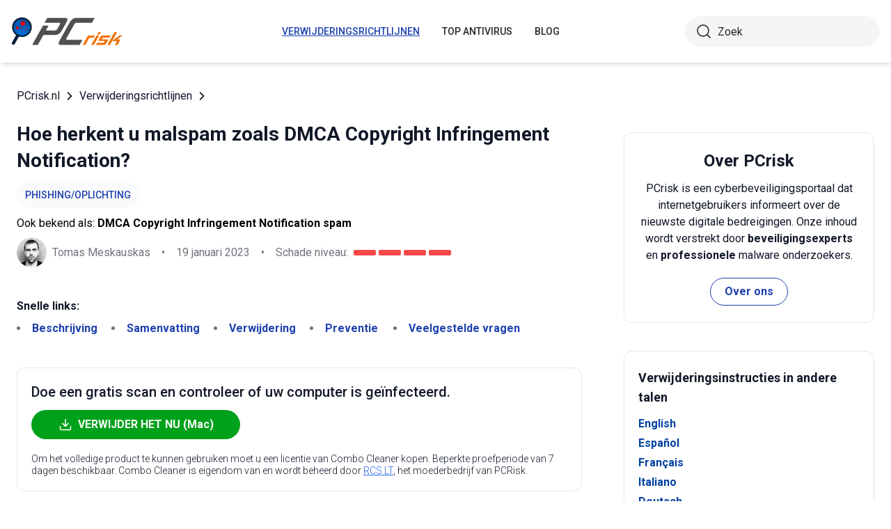

--- FILE ---
content_type: text/html; charset=utf-8
request_url: https://www.pcrisk.nl/verwijderingsrichtlijnen/11785-dmca-copyright-infringement-notification-email-virus
body_size: 15990
content:
<!DOCTYPE html>
<html lang="nl">
<head>
<meta charset="utf-8">
<link href="/templates/joomspirit_70/css/style.min.css" rel="stylesheet">
<meta content="IE=edge" http-equiv="X-UA-Compatible">
<meta content="width=device-width,initial-scale=1" name="viewport">
<link rel="apple-touch-icon" sizes="180x180" href="/apple-touch-icon.png">
<link rel="icon" type="image/png" sizes="32x32" href="/favicon-32x32.png">
<link rel="icon" type="image/png" sizes="16x16" href="/favicon-16x16.png">
<link rel="mask-icon" href="/safari-pinned-tab.svg" color="#e1762e">
<link rel="shortcut icon" href="/favicon.ico" type="image/x-icon" />
<link rel="preconnect" href="https://pcrisknl.disqus.com/embed.js">
<meta name="msapplication-TileColor" content="#2b5797">
<meta name="theme-color" content="#ffffff">
  <base href="https://www.pcrisk.nl/verwijderingsrichtlijnen/11785-dmca-copyright-infringement-notification-email-virus" />
  <meta http-equiv="content-type" content="text/html; charset=utf-8" />
  <meta name="robots" content="index, follow" />
  <title>DMCA Copyright Infringement Notification Email Virus - Verwijdering en herstel stappen</title>
  <link href="https://www.pcrisk.nl/verwijderingsrichtlijnen/11785-dmca-copyright-infringement-notification-email-virus" rel="canonical"  />
  <script type="application/ld+json">{"@context":"https://schema.org","@type":"Article","mainEntityOfPage":{"@type":"WebPage","@id":"https://www.pcrisk.nl/verwijderingsrichtlijnen/11785-dmca-copyright-infringement-notification-email-virus"},"headline":"DMCA Copyright Infringement Notification Email Virus","image":"https://www.pcrisk.nl/images/stories/screenshots202112/dmca-copyright-infringement-notification-email-virus-main.jpg","datePublished":"2023-01-19T12:00+01:00","dateModified":"2023-01-19T12:00+01:00","author":{"@type":"Person","name":"Tomas Meskauskas","image":"https://www.pcrisk.nl/images/tomas-meskauskas-150.png","url":"https://www.pcrisk.nl/tomas-meskauskas","sameAs":["https://twitter.com/pcrisk","https://www.linkedin.com/in/tomas-meskauskas-96a25325"]},"publisher":{"@type":"Organization","name":"PCrisk","logo":{"@type":"ImageObject","url":"https://www.pcrisk.nl/images/logos/pcrisk_logo_n.png"}}}</script>
  <meta property="og:title" content="DMCA Copyright Infringement Notification Email Virus">
  <meta property="og:image" content="https://www.pcrisk.nl/images/stories/screenshots202112/dmca-copyright-infringement-notification-email-virus-main.jpg">
  <meta property="og:type" content="article">
  <meta property="og:url" content="https://www.pcrisk.nl/verwijderingsrichtlijnen/11785-dmca-copyright-infringement-notification-email-virus">
  <meta name="twitter:card" content="summary_large_image">
  <meta name="twitter:title" content="DMCA Copyright Infringement Notification Email Virus">
  <meta name="twitter:image" content="https://www.pcrisk.nl/images/stories/screenshots202112/dmca-copyright-infringement-notification-email-virus-main.jpg">
  <link rel="alternate" hreflang="en" href="https://www.pcrisk.com/removal-guides/22606-dmca-copyright-infringement-notification-email-virus" />
  <link rel="alternate" hreflang="es" href="https://www.pcrisk.es/guias-de-desinfeccion/11695-dmca-copyright-infringement-notification-email-virus" />
  <link rel="alternate" hreflang="fr" href="https://www.pcrisk.fr/guides-de-suppression/11690-dmca-copyright-infringement-notification-email-virus" />
  <link rel="alternate" hreflang="it" href="https://www.pcrisk.it/guide-per-la-rimozione/11696-dmca-copyright-infringement-notification-email-virus" />
  <link rel="alternate" hreflang="de" href="https://www.pcrisk.de/ratgeber-zum-entfernen/11702-dmca-copyright-infringement-notification-email-virus" />
  <link rel="alternate" hreflang="pt" href="https://www.pcrisk.pt/guias-de-remocao/11784-dmca-copyright-infringement-notification-email-virus" />
  <link rel="alternate" hreflang="pl" href="https://www.pcrisk.pl/narzedzia-usuwania/11781-dmca-copyright-infringement-notification-email-virus" />
  <link rel="alternate" hreflang="nl" href="https://www.pcrisk.nl/verwijderingsrichtlijnen/11785-dmca-copyright-infringement-notification-email-virus" />

<!--[if lt IE 9]>
	<script src="https://cdnjs.cloudflare.com/ajax/libs/html5shiv/3.7.3/html5shiv.js"></script>
<![endif]-->
<!-- Google tag (gtag.js) -->
<script async src="https://www.googletagmanager.com/gtag/js?id=G-C5HN39MN2H"></script>
<script>
  window.dataLayer = window.dataLayer || [];
  function gtag(){dataLayer.push(arguments);}
  gtag('js', new Date());

  gtag('config', 'G-C5HN39MN2H');
</script>
</head>
<body>
    <div class="relative flex min-h-screen flex-col overflow-hidden">
		<header class="flex h-[72px] items-center shadow-md xl:h-[90px]">
		  <div class="mx-auto flex w-full max-w-[1440px] items-center justify-normal space-x-10 px-4 lg:justify-between xl:space-x-0 2xl:justify-start">
    						<a href="/" class="mr-auto shrink-0 lg:mr-0 xl:mr-[57px]"><img loading="lazy" src="/templates/joomspirit_70/images/v2/logo.svg" alt="PCrisk.nl" class="h-auto w-[121px] object-contain sm:w-24 xl:w-40" width="160" height="46"></a>			
    		    <nav id="header-nav" class="fixed right-0 top-0 z-20 h-screen w-full max-w-[320px] translate-x-full overflow-auto grow bg-blue-800 transition-transform duration-500 ease-out lg:static lg:h-auto lg:w-auto lg:max-w-none lg:translate-x-0 lg:bg-transparent xl:mr-auto [&.active-menu]:translate-x-0">
									<div class="relative w-full">					
					<ul class="flex w-full flex-col items-center justify-center lg:space-x-8 max-lg:space-y-5 pt-20 lg:w-auto lg:flex-row lg:pt-0"><li><a href="/verwijderingsrichtlijnen" class="menu-link text-base font-medium uppercase leading-tight text-white transition-colors hover:underline lg:text-sm lg:text-neutral-800 lg:hover:text-blue-800 lg:hover:no-underline lg:[&.current-page]:text-blue-800 [&.current-page]:underline current-page">Verwijderingsrichtlijnen</a></li><li><a href="/top-antivirus" class="menu-link text-base font-medium uppercase leading-tight text-white transition-colors hover:underline lg:text-sm lg:text-neutral-800 lg:hover:text-blue-800 lg:hover:no-underline lg:[&.current-page]:text-blue-800 [&.current-page]:underline ">Top Antivirus</a></li><li><a href="/blog" class="menu-link text-base font-medium uppercase leading-tight text-white transition-colors hover:underline lg:text-sm lg:text-neutral-800 lg:hover:text-blue-800 lg:hover:no-underline lg:[&.current-page]:text-blue-800 [&.current-page]:underline ">Blog</a></li><li class="lg:hidden"><a href="/over-ons" class="menu-link text-base font-medium uppercase leading-tight text-white transition-colors hover:underline lg:text-sm lg:text-neutral-800 lg:hover:text-blue-800 lg:hover:no-underline lg:[&.current-page]:text-blue-800 [&.current-page]:underline ">Over ons</a></li><li class="lg:hidden"><a href="/contacteer-ons" class="menu-link text-base font-medium uppercase leading-tight text-white transition-colors hover:underline lg:text-sm lg:text-neutral-800 lg:hover:text-blue-800 lg:hover:no-underline lg:[&.current-page]:text-blue-800 [&.current-page]:underline ">Contacteer ons</a></li></ul>					        <div role="button" aria-label="Close menu" id="close-menu" class="group absolute right-3.5 top-3 hidden max-lg:[&.is-active]:block">
          					<div class="relative flex h-[50px] w-[40px] transform items-center justify-center overflow-hidden">
            <div id="burger-inner" class="flex h-[21px] w-[27px] origin-center transform flex-col justify-between overflow-hidden transition-all duration-300">
              <div id="burger-cross" class="absolute top-2.5 flex w-12 translate-x-0 transform items-center justify-between transition-all duration-500 [&>*:nth-child(1)]:rotate-45 [&>*:nth-child(2)]:-rotate-45">
                <div class="absolute h-[2px] w-7 rotate-0 transform rounded-2xl bg-white transition-all delay-300 duration-500"></div>
                <div class="absolute h-[2px] w-7 -rotate-0 transform rounded-2xl bg-white transition-all delay-300 duration-500"></div>
              </div>
            </div>
          </div>
        </div>
				</div>
				<div class="flex items-center justify-center space-x-2 sm:hidden">
        <form action="/index.php" method="post" id="search-form-mobile" class="absolute right-0 top-[72px] z-10 mx-auto mt-6 hidden h-11 w-full items-center space-x-2 border bg-neutral-100 px-3.5 transition focus-within:border-blue-800 max-sm:static max-sm:flex max-sm:w-[80%] max-sm:rounded-[40px] sm:mt-0 xl:static xl:flex xl:w-[280px] xl:rounded-[40px] xl:border-transparent">
          <button name="submitbutton" class="size-6 shrink-0" type="submit">
            <img src="/templates/joomspirit_70/images/v2/search.svg" alt="Zoek">
          </button>
          <input name="searchword" class="h-full w-full bg-transparent leading-normal text-neutral-800 placeholder:text-neutral-800 focus:outline-none" placeholder="Zoek">
			<input type="hidden" name="task" value="search">
			<input type="hidden" name="option" value="com_search">
			<input type="hidden" name="Itemid" value="57">
        </form>
      </div>
			
    			</nav>
    <div class="sm:flex items-center justify-center space-x-2 xl:w-[288px] md:w-[24px] hidden">
      <button id="open-search" class="hidden size-6 sm:max-xl:block" type="button">
        <img src="/templates/joomspirit_70/images/v2/search.svg" alt="Zoek" width="24" height="24">
      </button>
      <form action="/index.php" method="post" id="search-form" class="absolute right-0 top-[72px] z-10 mx-auto mt-6 hidden h-11 w-full items-center space-x-2 border bg-neutral-100 px-3.5 transition focus-within:border-blue-800 max-sm:static max-sm:flex max-sm:w-[80%] max-sm:rounded-[40px] sm:mt-0 xl:static xl:flex xl:w-[280px] xl:rounded-[40px] xl:border-transparent">
        <button name="submitbutton" class="size-6 shrink-0" type="submit">
          <img src="/templates/joomspirit_70/images/v2/search.svg" alt="Zoek" width="24" height="24">
        </button>
        <input name="searchword" class="h-full w-full bg-transparent leading-normal text-neutral-800 placeholder:text-neutral-800 focus:outline-none" placeholder="Zoek">
			<input type="hidden" name="task" value="search">
			<input type="hidden" name="option" value="com_search">
			<input type="hidden" name="Itemid" value="57">
      </form>
    </div>
    <div role="button" aria-label="Open menu" id="burger-button" class="group relative block lg:hidden">
      <div class="relative flex h-[50px] w-[40px] transform items-center justify-center overflow-hidden">
        <div id="burger-inner" class="flex h-[21px] w-[27px] origin-center transform flex-col justify-between overflow-hidden transition-all duration-300">
          <div class="h-[2px] w-full origin-left transform rounded-2xl bg-neutral-800 transition-all duration-300"></div>
          <div class="h-[2px] w-full transform rounded-2xl bg-neutral-800 transition-all delay-75 duration-300"></div>
          <div class="h-[2px] w-full origin-left transform rounded-2xl bg-neutral-800 transition-all delay-150 duration-300"></div>
        </div>
      </div>
    </div>
		</div>
		</header>
				
			
		<main class="container grow pb-[60px] pt-5 sm:pb-20 xl:pb-[120px]">
						<div class="mb-6 pt-4 items-center space-x-2 hidden lg:flex">
								<a href="https://www.pcrisk.nl/" class="leading-normal text-gray-900 transition-colors hover:text-blue-800">PCrisk.nl</a> <svg class="size-3 rotate-180"><use href="/templates/joomspirit_70/images/v2/sprites/sprite.svg#icon-arrow"></use></svg> <a href="/verwijderingsrichtlijnen" class="leading-normal text-gray-900 transition-colors hover:text-blue-800">Verwijderingsrichtlijnen</a> <svg class="size-3 rotate-180"><use href="/templates/joomspirit_70/images/v2/sprites/sprite.svg#icon-arrow"></use></svg> 			
			</div>
				
					
				
				<div class="flex flex-col max-sm:space-y-[60px] max-xl:sm:space-y-20 xl:flex-row space-x-0 xl:space-x-[60px]">
								<div id="main_component" class="w-full grow mb-10 xl:max-w-[812px] xxl:max-w-[980px]">

						
						




	
	
	









<div class="mb-10">
			
												<h1 class="mb-3 text-2xl font-bold leading-snug text-gray-900 xl:text-3xl">
							
			Hoe herkent u malspam zoals DMCA Copyright Infringement Notification?			</h1>
			            <a class="mb-2.5 inline-flex py-2 items-center rounded-full bg-gray-50 px-3 text-center text-sm font-medium uppercase leading-normal text-blue-800" href="/meest-voorkomende-types-computerbesmettingen#phishing-scam">Phishing/Oplichting</a>              
            <p class="mb-2">Ook bekend als: <span class="font-bold">DMCA Copyright Infringement Notification spam</span></p>            
                          
              <div class="flex flex-col sm:flex-row sm:flex-wrap sm:items-center sm:space-x-4">
              
              
								<div class="flex items-center space-x-2 prose-a:underline"><picture><img src="/images/team/tm-c70.png" alt="Tomas Meskauskas" class="size-[43px]"></picture><a title="Tomas Meskauskas" rel="author" href="https://www.pcrisk.nl/tomas-meskauskas" class="leading-normal text-gray-900/60">Tomas Meskauskas</a></div>				                
								<span class="hidden text-gray-900/60 sm:block">•</span><p class="leading-normal text-gray-900/60 max-sm:mt-3"><time datetime="2023-01-19T12:00+01:00">19 januari 2023</time></p>
				                
                                
					<span class="hidden text-gray-900/60 md:block">•</span><div class="flex items-center space-x-2 max-md:mt-3"><p class="leading-normal text-gray-900/60">Schade niveau: </p><div class="flex space-x-1"><span class="h-2 w-8 rounded-sm bg-[#F74848]"></span><span class="h-2 w-8 rounded-sm bg-[#F74848]"></span><span class="h-2 w-8 rounded-sm bg-[#F74848]"></span><span class="h-2 w-8 rounded-sm bg-[#F74848]"></span></div></div>
                
                                
              </div>
              
              </div>





<nav><span class="inline-flex mr-5 font-bold text-gray-900 leading-loose">Snelle links:</span><ul class="mb-10 inline-flex flex-wrap leading-loose list-disc list-inside"><li class="mr-5 text-gray-900/60 min-w-[100px]"><a href="#a1" class="font-bold text-blue-800 transition-colors hover:text-blue-500">Beschrijving</a></li><li class="mr-5 text-gray-900/60 min-w-[100px]"><a href="#threat-summary" class="font-bold text-blue-800 transition-colors hover:text-blue-500">Samenvatting</a></li><li class="mr-5 text-gray-900/60 min-w-[100px]"><a href="#quicksol" class="font-bold text-blue-800 transition-colors hover:text-blue-500">Verwijdering</a></li><li class="mr-5 text-gray-900/60 min-w-[100px]"><a href="#prevention" class="font-bold text-blue-800 transition-colors hover:text-blue-500">Preventie</a></li><li class="mr-5 text-gray-900/60 min-w-[100px]"><a href="#faq" class="font-bold text-blue-800 transition-colors hover:text-blue-500">Veelgestelde vragen</a></li></ul></nav><div class="mb-10 rounded-xl border border-gray-200 p-5"><p class="mb-3 text-xl font-medium text-gray-900">Doe een gratis scan en controleer of uw computer is geïnfecteerd.</p><a href="/download-combo-cleaner" onclick="gtag('event', 'Article Btn Top Mac', {'event_category' : 'download','event_label' : 'DMCA Copyright Infringement Notification spam'});" class="group flex w-full max-w-[300px] items-center justify-center mb-5 space-x-2 rounded-full border border-transparent bg-[#00A11A] px-5 py-2 font-bold leading-normal text-white transition-colors hover:border-green-700 hover:bg-white hover:text-green-700"><svg class="size-5 shrink-0 text-white group-hover:text-[#00A11A]"><use href="/templates/joomspirit_70/images/v2/sprites/sprite.svg#icon-download"></use></svg><span>VERWIJDER HET NU (Mac)</span></a><p class="text-sm font-light leading-tight text-gray-900">Om het volledige product te kunnen gebruiken moet u een licentie van Combo Cleaner kopen. Beperkte proefperiode van 7 dagen beschikbaar. Combo Cleaner is eigendom van en wordt beheerd door <a class="text-blue-600 underline hover:text-blue-500" href="/over-ons" target="_self" title="Lees meer over ons">RCS LT</a>, het moederbedrijf van PCRisk.</p></div> 
<div class="prose mb-[60px] max-w-none prose-h2:border-b prose-h2:pb-2 prose-h2:text-[30px] prose-h4:text-lg prose-a:text-blue-600 prose-a:underline prose-tr:border-b-0">
 
<h3 id="a1">Wat is DMCA Copyright Infringement Notification e-mail virus?</h3>
<p>Het is een malspamcampagne die wordt gebruikt om IcedID af te leveren. Cybercriminelen erachter proberen ontvangers te laten geloven dat ze een e-mail hebben ontvangen over een schending van de Digital Millennium Copyright Act (DMCA). Hun doel is om ontvangers te verleiden tot het uitvoeren van een schadelijk bestand dat wordt gedownload via de verstrekte googleapis URL.</p>

<p><img loading="lazy" style="display: block; margin-left: auto; margin-right: auto;" alt="DMCA Copyright Infringement Notification email virus malware-verspreidende e-mailspamcampagne" src="/images/stories/screenshots202112/dmca-copyright-infringement-notification-email-virus-main.jpg" height="679" width="790" /></p>
<h3>DMCA Copyright Infringement Notification e-mail virus in detail</h3>
<p>Cybercriminelen achter deze e-mail proberen ontvangers wijs te maken dat hun website of een door hun bedrijf gehoste website het auteursrecht schendt. Ze beweren dat sommige auteursrechtelijk beschermde afbeeldingen die eigendom zijn van een ander bedrijf, zonder toestemming op een website zijn opgeslagen. De cybercriminelen willen de ontvangers misleiden om die afbeeldingen op de opgegeven pagina te controleren.</p>
<p>Die website misbruikt Google-diensten om malware te verspreiden. Het wordt gebruikt om een kwaadaardig ISO-bestand te verspreiden dat een snelkoppeling bevat met de naam "Stolen_Images_Evidence". Deze snelkoppeling is ontworpen om verborgen bestanden uit te voeren die computers met <a href="/verwijderingsrichtlijnen/9173-icedid-trojan" target="_self">IcedID</a> infecteren.</p>
<h3>Wat is IcedID?</h3>
<p>IcedID is een Trojan met een hoog risico dat browsingactiviteiten controleert, persoonlijke informatie steelt en het geïnfecteerde systeem manipuleert. Het kan bestanden downloaden en uitvoeren, desktopbestanden uploaden, registersleutels schrijven, referenties verzamelen die zijn opgeslagen in bepaalde toepassingen en andere acties uitvoeren. Meer informatie over deze malware vindt u <a href="/verwijderingsrichtlijnen/9173-icedid-trojan" target="_self">hier</a>.</p>
<table id="threat-summary" class="threat_properties_table"><caption>Overzicht bedreiging:</caption>
<tbody>
<tr>
<td class="threat_table_property_key"><strong>Naam</strong></td>
<td class="threat_table_property_value">DMCA Copyright Infringement Notification spam</td>
</tr>
<tr>
<td class="threat_table_property_key"><strong>Type bedreiging</strong></td>
<td class="threat_table_property_value">Trojan, password-stealing virus, banking malware, spyware.</td>
</tr>
<tr>
<td class="threat_table_property_key"><strong>Hoax</strong></td>
<td class="threat_table_property_value">E-mail bevat informatie over DMCA copyright infringement</td>
</tr>
<tr>
<td class="threat_table_property_key"><strong>Bestand ontworpen om malware te verspreiden</strong></td>
<td class="threat_table_property_value">Malicious ISO bestand</td>
</tr>
<tr>
<td class="threat_table_property_key"><strong>Detectienamen (Stolen_Images_Evidence.iso)</strong></td>
<td class="threat_table_property_value">Combo Cleaner (Gen:Variant.Mikey.132951), ESET-NOD32 (Multiple Detections), Kaspersky (HEUR:Trojan.Win64.Crypt.gen), Symantec (Trojan.Gen.2), volledige lijst van detecties (<a href="https://www.virustotal.com/gui/file/0e1fa8cc5697d60664e9bf5fb4ef6af14d63d7f31f0b1565e0ff0e7ce86af735?nocache=1" target="_self">VirusTotal</a>)</td>
</tr>
<tr>
<td class="threat_table_property_key"><strong>Symptomen</strong></td>
<td class="threat_table_property_value">Trojans zijn ontworpen om stiekem te infiltreren in de computer van het slachtoffer en stil te blijven, zodat er geen specifieke symptomen duidelijk zichtbaar zijn op een geïnfecteerde machine.</td>
</tr>
<tr>
<td class="threat_table_property_key"><strong>Payload</strong></td>
<td class="threat_table_property_value"><a href="/verwijderingsrichtlijnen/9173-icedid-trojan" target="_self">IcedID</a></td>
</tr>
<tr>
<td class="threat_table_property_key"><strong>Verspreidingsmethodes</strong></td>
<td class="threat_table_property_value">Geïnfecteerde e-mailbijlagen, schadelijke online advertenties, social engineering, softwarekrakers.</td>
</tr>
<tr>
<td class="threat_table_property_key"><strong>Schade</strong></td>
<td class="threat_table_property_value">Gestolen wachtwoorden en bankgegevens, identiteitsdiefstal, de computer van het slachtoffer toegevoegd aan een botnet.</td>
</tr>
<tr>
<td class="threat_table_property_key">
<strong>Malware verwijderen (Mac)</strong></td>
<td class="threat_table_property_value">
<p>Om mogelijke malware-infecties te verwijderen, scant u uw Mac met legitieme antivirussoftware. Onze beveiligingsonderzoekers raden aan Combo Cleaner te gebruiken.</p>                    
                    <a onclick="gtag('event', 'Table Btn Mac', {'event_category' : 'download','event_label' : 'DMCA Copyright Infringement Notification spam'});" href="/download-combo-cleaner" class="my-7 flex w-full max-w-[375px] flex-wrap items-center justify-center space-x-2 rounded-full bg-[#00A11A] px-5 py-2 text-sm text-center font-bold leading-normal !text-white !no-underline transition-colors hover:bg-green-700/100 sm:text-base">
                        <svg class="size-5 shrink-0 text-white">
                          <use href="/templates/joomspirit_70/images/v2/sprites/sprite.svg#icon-download"></use>
                        </svg>
                        <span>Combo Cleaner voor Mac Downloaden</span>
                      </a>
<p class="text-sm">Gratis scanner die controleert of uw computer geïnfecteerd is. Om het volledige product te kunnen gebruiken moet u een licentie van Combo Cleaner kopen. Beperkte proefperiode van 7 dagen beschikbaar. Combo Cleaner is eigendom van en wordt beheerd door <a href="/over-ons" target="_self" title="Lees meer over ons">RCS LT</a>, het moederbedrijf van PCRisk.</p></td>
</tr>
</tbody>
</table>
<p></p>
<h3>Malspam campagnes in het algemeen</h3>
<p>Gewoonlijk zijn e-mails die worden gebruikt om malware te verspreiden, vermomd als mails over belangrijke documenten of andere zaken. Cybercriminelen die erachter zitten, doen zich voor als legitieme bedrijven of andere entiteiten. Meer voorbeelden van malwarecampagnes zijn het "Outer Banks Email Virus", het "<a href="/verwijderingsrichtlijnen/11126-turbotax-email-virus" target="_self">TurboTax Email Virus</a>" en het "Cosco Shipping Bank Email Virus".</p>
<h3>Hoe is mijn computer geïnfecteerd geraakt met IcedID?</h3>
<p>Deze specifieke e-mail bevat een googleapis URL. Het opent een website die om toestemming vraagt om een kwaadaardig ISO-bestand te downloaden dat een snelkoppeling en een paar verborgen DLL- en JavaScript-bestanden bevat. Als die snelkoppeling wordt geopend, worden beide verborgen bestanden uitgevoerd en wordt een computer geïnfecteerd met IcedID.</p>
<p>E-mails die worden gebruikt om malware af te leveren, kunnen ook schadelijke bijlagen bevatten. Bijvoorbeeld kwaadaardige MS Office- of PDF-documenten, archiefbestanden, JavaScript-bestanden, uitvoerbare bestanden.</p>
<h3>Hoe vermijdt u de installatie van malware?</h3>
<p>Gebruik officiële pagina's en directe links om bestanden en programma's te downloaden. Vermijd het gebruik van andere bronnen. Open geen bestanden of links in e-mails die van verdachte, onbekende adressen afkomstig zijn. Vooral wanneer dergelijke e-mails volledig irrelevant zijn. Update en activeer geïnstalleerde programma's op de juiste manier. Dit moet gebeuren met hulpmiddelen en functies van hun officiële ontwikkelaars.</p>
<p>Als u al een bestand hebt geopend dat is verspreid via DMCA Copyright Infringement Notification e-mail, raden we u aan een scan uit te voeren met 
<a href="/download-combo-cleaner" onclick="gtag('event', 'Remover Content Link Mac', {'event_category' : 'download','event_label' : 'DMCA Copyright Infringement Notification spam'});">Combo Cleaner Antivirus voor macOS</a> om geïnfiltreerde malware automatisch te verwijderen.</p>
<p>Weergave van de DMCA Copyright Infringement Notification e-mail (GIF):</p>
<p><img loading="lazy" style="margin-top: 10px; margin-bottom: 10px;" alt="dmca copyright infringement notification email virus e-mail uiterlijk gif" src="/images/stories/screenshots202112/dmca-copyright-infringement-notification-email-virus-email-appearance-gif.gif" height="677" width="790" /></p>
<p>Tekst in deze e-mail:</p>
<blockquote class="blue">
<p>Subject: Form submission from: - Contact Us</p>
<p>Your website or a website that your company hosts is infringing on a copyright-protected images owned by our company (xero Inc.).</p>
<p>Check out this report with the URLs to our images you used at cafelaura.psu.edu and our previous publications to find the evidence of our copyrights.</p>
<p>Download it right now and check this out for yourself:</p>
<p>-</p>
<p>I believe you've deliberately infringed our rights under 17 USC Sec. 101 et seq. and can be liable for statutory damage as high as $140,000 as set forth in Sec. 504 (c)(2) of the Digital Millennium Copyright Act (”DMCA”) therein.</p>
<p>This message is official notification. I seek the removal of the infringing materials referenced above. Take note as a service provider, the DMCA requires you to eliminate and/or disable access to the infringing content upon receipt of this particular notification letter. In case you do not cease the use of the previously mentioned infringing materials a law suit will likely be initiated against you.</p>
<p>I have a strong belief that utilization of the copyrighted materials referenced above as presumably violating is not approved by the legal copyright owner, its agent, as well as legislation.</p>
<p>I declare, under penalty of perjury, that the information in this letter is accurate and hereby affirm that I am authorized to act on behalf of the proprietor of an exclusive and legal right that is presumably violated.</p>
</blockquote>
<p>Detecties voor het kwaadaardige ISO-bestand dat wordt gebruikt om malware te verspreiden:</p>
<p><img loading="lazy" style="margin-top: 10px; margin-bottom: 10px;" alt="dmca copyright infringement notification email schadelijke iso-bestandsdetecties" src="/images/stories/screenshots202112/dmca-copyright-infringement-notification-email-virus-malicious-attachment-detections-virustotal.jpg" height="620" width="790" /></p>
<p>Nog een voorbeeld van een e-mail van "DMCA Copyright Infringement Notification" spam campagne:</p>
<p><img loading="lazy" style="margin-top: 10px; margin-bottom: 10px;" alt="DMCA Copyright Infringement Notification spam email (2022-11-15)" src="/images/stories/screenshots202211/dmca-copyright-infringement-notification-email-virus-update-2022-11-15-another-variant2.jpg" height="789" width="790" /></p>
<p>Tekst binnenin:</p>
<blockquote class="blue">
<p>Hello,</p>
<p>Your website or a website that your company hosts is violating the copyright-protected images owned by our company (- Inc.).</p>
<p>Check out this doc with the hyperlinks to our images you utilized at - and our previous publication to obtain the evidence of our copyrights.</p>
<p>Download it right now and check this out for yourself:</p>
<p>-</p>
<p>I think you've willfully infringed our legal rights under 17 USC Sec. 101 et seq. and can be liable for statutory damages as high as $110,000 as set-forth in Section 504 (c) (2) of the Digital Millennium Copyright Act ("DMCA") therein.</p>
<p>This letter is official notice. I demand the elimination of the infringing materials described above. Please take note as a company, the Digital Millennium COpyright Act demands you to eliminate and/or disable access to the infringing content upon receipt of this notice. In case you don't cease the utilization of the previously mentioned infringing materials a court action can be started against you.</p>
<p>I have a strong self-belief that utilization of the copyrighted materials described above as presumably infringing is not approved by the legal copyright owner, its legal agent, as well as law.</p>
<p>I declare, under consequence of perjury, that the information in this notification is accurate and hereby affirm that I am authorized to act on behalf of the proprietor of an exclusive and legal right that is presumably violated.</p>
<p>Best regards,<br />Daniel Ledesma<br />Legal Officer<br />-, Inc.</p>
</blockquote>
<p style="text-align: center;">
<h3 id="quicksol">Onmiddellijke automatische Mac malware verwijdering:</h3>
<p>Handmatig de dreiging verwijderen, kan een langdurig en ingewikkeld proces zijn dat geavanceerde computer vaardigheden vereist. Combo Cleaner is een professionele automatische malware verwijderaar die wordt aanbevolen om Mac malware te verwijderen. Download het door op de onderstaande knop te klikken:</p>
<a onclick="gtag('event', 'main button Mac', {'event_category' : 'download','event_label' : 'DMCA Copyright Infringement Notification spam'});" href="/download-combo-cleaner" class="my-7 flex w-full max-w-[375px] flex-wrap text-center items-center justify-center space-x-2 space-y-1 rounded-full bg-[#00A11A] px-5 py-2 text-sm font-bold !text-white !no-underline transition-colors hover:bg-green-700/100 sm:text-base">
                <svg class="size-5 shrink-0 text-white">
                  <use href="/templates/joomspirit_70/images/v2/sprites/sprite.svg#icon-download"></use>
                </svg>
                <span>DOWNLOAD Combo Cleaner voor Mac</span>
              </a>
<p class="text-sm">Door het downloaden van software op deze website verklaar je je akkoord met ons <a href="/privacy-beleid" target="_self">privacybeleid</a> en onze <a href="/gebruiksovereenkomst" target="_self">algemene voorwaarden</a>. Om het volledige product te kunnen gebruiken moet u een licentie van Combo Cleaner kopen. Beperkte proefperiode van 7 dagen beschikbaar. Combo Cleaner is eigendom van en wordt beheerd door <a href="/over-ons" target="_self" title="Lees meer over ons">RCS LT</a>, het moederbedrijf van PCRisk.</p></p>
<p><p><strong><span style="font-size: 1.3em;">Snelmenu:</span></strong></p>
<ul id="quickul">
<li><a href="#a1" target="_self">Wat is DMCA Copyright Infringement Notification spam?</a></li>
<li><a href="#types-of-malicious-emails" target="_self">Soorten kwaadaardige e-mails.</a></li>
<li><a href="#prevention" target="_self">Hoe herkent u een kwaadaardige e-mail?</a></li>
<li><a href="#what-to-do-if-you-fell-for-an-email-scam" target="_self">Wat moet u doen als u in een e-mailscam getrapt bent?</a></li>
</ul>
<h3 id="types-of-malicious-emails">Soorten kwaadaardige e-mails:</h3>
<p><img loading="lazy" style="margin: 10px; vertical-align: middle;" alt="Phishing email icon" src="/images/stories/general/email-spam-phishing-icon.jpg" height="40" width="40" /> <strong>Phishing E-mails</strong></p>
<p>Meestal gebruiken cybercriminelen misleidende e-mails om internetgebruikers ertoe te verleiden hun gevoelige privégegevens, zoals inloggegevens voor verschillende onlinediensten, e-mailaccounts of onlinebankiergegevens, prijs te geven.</p>
<p>Dergelijke aanvallen worden phishing genoemd. Bij een phishingaanval sturen cybercriminelen meestal een e-mail met een logo van een populaire dienst (bijvoorbeeld Microsoft, DHL, Amazon, Netflix), creëren ze urgentie (verkeerd verzendadres, verlopen wachtwoord, enz.) en plaatsen ze een link waarvan ze hopen dat hun potentiële slachtoffers erop zullen klikken.</p>
<p>Na het klikken op de link in zo'n e-mailbericht worden slachtoffers omgeleid naar een valse website die er identiek of zeer vergelijkbaar uitziet als de oorspronkelijke website. Slachtoffers worden dan gevraagd om hun wachtwoord, creditcardgegevens of andere informatie in te voeren die door cybercriminelen wordt gestolen.</p>
<p><img loading="lazy" style="margin: 10px; vertical-align: middle;" alt="Email-virus icon" src="/images/stories/general/email-spam-malware-icon.jpg" height="40" width="48" /> <strong>E-mails met kwaadaardige Bijlagen</strong></p>
<p>Een andere populaire aanvalsvector is e-mailspam met kwaadaardige bijlagen die de computers van gebruikers infecteren met malware. Kwaadaardige bijlagen bevatten meestal trojans die in staat zijn wachtwoorden, bankgegevens en andere gevoelige informatie te stelen.</p>
<p>Bij dergelijke aanvallen is het belangrijkste doel van cybercriminelen om hun potentiële slachtoffers over te halen een geïnfecteerde e-mailbijlage te openen. Om dit doel te bereiken, wordt in e-mail meestal gesproken over recent ontvangen facturen, faxen of spraakberichten.</p>
<p>Als een potentieel slachtoffer in de val trapt en de bijlage opent, raakt zijn computer geïnfecteerd en kan de cybercrimineel veel gevoelige informatie verzamelen.</p>
<p>Hoewel het een gecompliceerdere methode is om persoonlijke informatie te stelen (spamfilters en antivirusprogramma's detecteren dergelijke pogingen meestal), kunnen cybercriminelen, als ze succes hebben, een veel breder scala aan gegevens bemachtigen en informatie verzamelen voor een lange periode.</p>
<p><img loading="lazy" style="margin: 10px; vertical-align: middle;" alt="Sextortion email icon" src="/images/stories/general/email-spam-sextortion-icon.jpg" height="40" width="48" /> <strong>Sexafpersing E-mails</strong></p>
<p>Dit is een vorm van phishing. In dit geval ontvangen gebruikers een e-mail waarin wordt beweerd dat een cybercrimineel toegang heeft kunnen krijgen tot de webcam van het potentiële slachtoffer en een video-opname heeft van iemands masturbatie.</p>
<p>Om van de video af te komen, worden slachtoffers gevraagd om losgeld te betalen (meestal met Bitcoin of een andere cryptocurrency). Toch zijn al deze beweringen vals - gebruikers die dergelijke e-mails ontvangen, moeten ze negeren en verwijderen.</p>
<h3 id="prevention">Hoe herkent u een kwaadaardige e-mail?</h3>
<p>Hoewel cybercriminelen proberen hun lokmails er betrouwbaar uit te laten zien, zijn hier enkele dingen waar u op moet letten als u een phishing-e-mail probeert te herkennen:</p>
<ul>
<li><strong>Controleer het e-mailadres van de afzender ("van"):</strong> Ga met uw muis over het "from" adres en controleer of het legitiem is. Als u bijvoorbeeld een e-mail van Microsoft hebt ontvangen, moet u controleren of het e-mailadres @microsoft.com is en niet iets verdachts als @m1crosoft.com, @microsfot.com, @account-security-noreply.com, enz.</li>
<li><strong>Controleer op algemene begroetingen:</strong> Als de begroeting in de e-mail "Geachte gebruiker", "Geachte @youremail.com", "Geachte gewaardeerde klant" is, moet dit argwaan wekken. Het is gebruikelijk dat bedrijven u bij uw naam noemen. Het ontbreken van deze informatie kan wijzen op een poging tot phishing.</li>
<li><strong>Controleer de links in de e-mail:</strong> Ga met uw muis over de link die in de e-mail wordt gepresenteerd, als de link die verschijnt verdacht lijkt, klik er dan niet op. Bijvoorbeeld, als u een e-mail van Microsoft hebt ontvangen en de link in de e-mail laat zien dat het naar firebasestorage.googleapis.com/v0 gaat... moet u het niet vertrouwen. Het beste is om niet op de links in de e-mails te klikken, maar om de website van het bedrijf te bezoeken dat u de e-mail in de eerste plaats heeft gestuurd.</li>
<li><strong>Vertrouw niet blindelings op e-mailbijlagen:</strong> Meestal zullen legitieme bedrijven u vragen om in te loggen op hun website en daar eventuele documenten te bekijken; als u een e-mail met een bijlage hebt ontvangen, is het een goed idee om deze te scannen met een antivirustoepassing. Geïnfecteerde e-mailbijlagen zijn een veelvoorkomende aanvalsvector die door cybercriminelen wordt gebruikt.</li>
</ul>
<p>Om het risico op het openen van phishing en kwaadaardige e-mails te minimaliseren, raden wij u aan 
<a href="/download-combo-cleaner" onclick="gtag('event', 'Remover Content Link Mac', {'event_category' : 'download','event_label' : 'DMCA Copyright Infringement Notification spam'});">Combo Cleaner Antivirus voor macOS</a> te gebruiken.</p>
<p><strong>Voorbeeld van een spam e-mail:</strong></p>
<p><img loading="lazy" style="margin: 10px auto; display: block;" alt="Voorbeeld van een spam e-mail" src="/images/stories/general/email-spam-example-new.jpg" height="637" width="790" /></p>
<h3 id="what-to-do-if-you-fell-for-an-email-scam">Wat moet u doen als u in een e-mailscam getrapt bent?</h3>
<ul>
<li><strong>Als u op een link in een phishing-e-mail hebt geklikt en uw wachtwoord hebt ingevoerd </strong>- moet u uw wachtwoord zo snel mogelijk wijzigen. Meestal verzamelen cybercriminelen gestolen inloggegevens om deze vervolgens te verkopen aan andere groepen die ze voor kwaadaardige doeleinden gebruiken. Als u uw wachtwoord tijdig wijzigt, bestaat de kans dat criminelen niet genoeg tijd hebben om schade aan te richten.</li>
<li><strong>Als u uw creditcardgegevens hebt ingevoerd</strong> - neem dan zo snel mogelijk contact op met uw bank en leg de situatie uit. Er is een goede kans dat u uw gecompromitteerde creditcard moet annuleren en een nieuwe moet aanvragen.</li>
<li><strong>Als u tekenen van identiteitsdiefstal ziet</strong> - moet u onmiddellijk contact opnemen met de <a href="https://www.identitytheft.gov/" target="_self">Federal Trade Commission</a>. Deze instelling zal informatie over uw situatie verzamelen en een persoonlijk herstelplan opstellen.</li>
<li><strong>Als u een kwaadaardige bijlage hebt geopend</strong> - uw computer is waarschijnlijk geïnfecteerd, moet u deze scannen met een betrouwbare antivirustoepassing. Voor dit doel, raden wij u aan gebruik te maken van 
<a href="/download-combo-cleaner" onclick="gtag('event', 'Remover Content Link Mac', {'event_category' : 'download','event_label' : 'DMCA Copyright Infringement Notification spam'});">Combo Cleaner Antivirus voor macOS</a>.</li>
<li><strong>Help andere internetgebruikers</strong> - meld phishing-e-mails bij de <a href="https://apwg.org/reportphishing" target="_self">Anti-Phishing Working Group</a>, het <a href="https://www.ic3.gov/" target="_self">Internet Crime Complaint Center van de FBI</a>, het <a href="https://fraud.org/" target="_self">National Fraud Information Center</a> en het <a href="https://www.justice.gov/criminal-fraud/report-fraud" target="_self">Amerikaanse ministerie van Justitie</a>.</li>
</ul></p>
<h3 id="faq">Veelgestelde vragen (FAQ)</h3>
<p class="faq-question">Waarom heb ik deze e-mail ontvangen?</p>
<p class="faq-answer">Cybercriminelen achter dergelijke e-mails richten zich meestal niet op iemand in het bijzonder. Ze sturen dezelfde e-mail naar alle adressen in hun database.</p>
<p class="faq-question">Ik heb een bestand geopend dat ik via de opgegeven website heb gedownload, is mijn computer geïnfecteerd?</p>
<p class="faq-answer">Nee, het openen van dat ISO-bestand is niet voldoende om IcedID uit te voeren. Deze malware infecteert computers na het openen van een snelkoppeling in het ISO-bestand.</p>
<p class="faq-question">Ik heb de e-mail gelezen maar de website niet geopend, is mijn computer geïnfecteerd?</p>
<p class="faq-answer">Nee, het openen van een e-mail op zichzelf is volledig ongevaarlijk. Het klikken op links in de e-mail of het openen van bijlagen is wat leidt tot computerinfecties.</p>
<p class="faq-question">Verwijdert Combo Cleaner malware-infecties die in de e-mailbijlage zaten?</p>
<p class="faq-answer">Ja, Combo Cleaner kan bijna alle bekende malware detecteren en verwijderen. Het is belangrijk om het besturingssysteem te scannen met een volledige scan. Anders detecteert antivirussoftware mogelijk geen malware die diep in het systeem verborgen zit.</p>

<script type="text/javascript">
var disqus_url = 'https://www.pcrisk.nl/verwijderingsrichtlijnen/11785-dmca-copyright-infringement-notification-email-virus';
var disqus_identifier = '945afe06f0_id11785';
var disqus_container_id = 'disqus_thread';
var disqus_shortname = 'pcrisknl';
var disqus_config = function () {
    this.language = 'nl';
    this.page.url = 'https://www.pcrisk.nl/verwijderingsrichtlijnen/11785-dmca-copyright-infringement-notification-email-virus';
    this.page.identifier = '945afe06f0_id11785';    
};

function loadComments() {

if (document.getElementById('disqus_thread').style.display === 'block') {
document.getElementById('disqus_thread').style.display='none';
document.getElementById('comments_section_header').innerHTML='<p class="text-center m-0">&#9660; Toon discussie</p>';
document.getElementById('comments_section_header').style.backgroundColor='#cdcdcd';
return;
}

(function() {
if(dsqExist('pcrisknl')==false) {
    var d = document, s = d.createElement('script');
    s.src = 'https://pcrisknl.disqus.com/embed.js';
    s.setAttribute('data-timestamp', +new Date());
    (d.head || d.body).appendChild(s);
    }
    document.getElementById('disqus_thread').style.display='block';
	document.getElementById('comments_section_header').innerHTML='<p class="text-center m-0">&#9650; Verberg discussie</p>';
	document.getElementById('comments_section_header').style.backgroundColor='#e6e6e6';
})();

}

function dsqExist(dsq_shortname) {
    var scripts = document.getElementsByTagName('script');
    for (var i = scripts.length; i--;) {
        if (scripts[i].src=='https://'+dsq_shortname+'.disqus.com/embed.js') { return true;}
    }
    return false;
}
</script>
</div>
						
																	<div class="mb-10 flex items-center space-x-5">
              <p class="text-xl font-bold leading-loose text-gray-900">Delen:</p>
              <div class="flex space-x-[14px]">
                <div onclick="shareToFacebook()" class="cursor-pointer flex h-8 items-center space-x-2.5 rounded-md bg-[#0B84EE] px-3 text-center text-sm font-bold leading-tight text-white transition-opacity hover:opacity-70 max-sm:size-10 max-sm:justify-center">
                  <img loading="lazy" width="7" height="14" src="/templates/joomspirit_70/images/v2/fb-sm.svg" alt="facebook">
                  <span class="hidden sm:block">Facebook</span>
                </div>
                <div onclick="shareToX()" class="cursor-pointer flex h-8 items-center space-x-2.5 rounded-md bg-black/100 px-3 text-center text-sm font-bold leading-tight text-white transition-opacity hover:opacity-70 max-sm:size-10 max-sm:justify-center">
                  <img loading="lazy" width="14" height="14" src="/templates/joomspirit_70/images/v2/x-sm.svg" alt="X (Twitter)">
                  <span class="hidden sm:block">X.com</span>
                </div>
                <div onclick="shareToLinkedin()" class="cursor-pointer flex h-8 items-center space-x-2.5 rounded-md bg-[#2878B7] px-3 text-center text-sm font-bold leading-tight text-white transition-opacity hover:opacity-70 max-sm:size-10 max-sm:justify-center">
                  <img loading="lazy" width="14" height="14" src="/templates/joomspirit_70/images/v2/in-sm.svg" alt="linkedin">
                  <span class="hidden sm:block">LinkedIn</span>
                </div>
                <div onclick="writeClipboardText()" class="cursor-pointer flex h-8 items-center space-x-2.5 rounded-md bg-gray-100 px-3 text-center text-sm font-bold leading-tight text-blue-800 transition-opacity hover:opacity-70 max-sm:size-10 max-sm:justify-center">
                  <img loading="lazy" width="14" height="14" src="/templates/joomspirit_70/images/v2/copy-sm.svg" alt="link kopiëren">
                  <span id="clepboardCopyElement" class="hidden sm:block">Link kopiëren</span>
                </div>
              </div>
<script>
async function writeClipboardText() {
  try {
    await navigator.clipboard.writeText(document.location.href);
    copiedToClipboard();
  } catch (error) {
console.error(error.message);
  }
}
function copiedToClipboard() { try { document.getElementById('clepboardCopyElement').innerHTML = 'Link gekopieerd!'; setTimeout(function(){document.getElementById('clepboardCopyElement').innerHTML = 'Link kopiëren';}, 3000); } catch (error) { console.error(error.message); } }
function shareToFacebook() { try { window.open("https://www.facebook.com/sharer.php?u="+document.location.href, "_blank", ""); } catch (error) { console.error(error.message); } }
function shareToX() { try { window.open("https://twitter.com/intent/tweet?url="+document.location.href, "_blank", ""); } catch (error) { console.error(error.message); } }
function shareToLinkedin() { try { window.open("https://www.linkedin.com/shareArticle?mini=false&url="+document.location.href, "_blank", ""); } catch (error) { console.error(error.message); } }
</script>
</div>							<div class="mb-[60px] flex flex-col items-start sm:flex-row sm:items-center sm:space-x-5">
              <picture class="shrink-0">
                <a href="/tomas-meskauskas"><img loading="lazy" src="/images/tomas-meskauskas-150.png" alt="Tomas Meskauskas" class="size-[150px] shrink-0 overflow-hidden rounded-2xl max-sm:mb-5" width="150" height="150"></a>
              </picture>
              <div>
                <a href="/tomas-meskauskas"><p class="mb-1 text-xl font-bold leading-tight text-gray-900">Tomas Meskauskas</p></a>
                <p class="font-italic mb-3 italic leading-normal text-gray-900/60">Deskundig beveiligingsonderzoeker, professioneel malware-analist</p>
                <p class="text-sm leading-tight text-gray-900">Ik ben gepassioneerd door computerbeveiliging en -technologie. Ik ben al meer dan 10 jaar werkzaam in verschillende bedrijven die op zoek zijn naar oplossingen voor computertechnische problemen en internetbeveiliging. Ik werk sinds 2010 als auteur en redacteur voor PCrisk. Volg mij op Twitter en LinkedIn om op de hoogte te blijven van de nieuwste online beveiligingsrisico's.
                </p>
              </div>
            </div>							<div id="article_comments_section" class="mt-10">
<div id="comments_section_header" class="bg-gray-200 px-2 py-2 mb-5 rounded" style="cursor: pointer;" onclick="loadComments()"><p class="text-center m-0">&#9660; Toon discussie</p></div>
<div id="disqus_thread" class="hidden"></div>
</div>
<div class="text-right">
	<a href="#main_component">Terug naar boven</a>
</div>							<div class="block rounded-2xl bg-blue-800 px-5 py-10 mt-10 sm:px-10 xl:hidden">
          <div class="mx-auto flex max-w-[955px] flex-col items-center space-y-4 text-center text-white">
            <p class="text-lg font-semibold leading-tight">Het beveiligingsportaal PCrisk wordt aangeboden door het bedrijf RCS LT.</p>
            <p class="text-sm leading-tight">Gecombineerde krachten van beveiligingsonderzoekers helpen computergebruikers voorlichten over de nieuwste online beveiligingsrisico's. <a class="underline" href="https://www.pcrisk.nl/over-ons#company">Meer informatie over het bedrijf RCS LT</a>.</p>
            <p class="text-sm uppercase leading-tight">Onze richtlijnen voor het verwijderen van malware zijn gratis. Als u ons echter wilt steunen, kunt u ons een donatie sturen.</p>
            <a target="_blank" href="https://www.paypal.com/donate/?hosted_button_id=95K28MAADYUDG" class="inline-flex h-11 w-[180px] items-center justify-center rounded-full bg-[#F6C656] font-bold uppercase leading-normal text-blue-800 transition-opacity hover:opacity-70">Doneren</a>
          </div>
        </div>			
							
				</div>
					
										<aside class="w-full shrink-0 space-y-10 pt-4 xl:w-[360px]">
										<section class="rounded-xl border border-black/10 px-5 py-6"><h2 class="mb-3 text-center text-xl font-bold text-gray-900 sm:text-2xl">Over PCrisk</h2><p class="mb-5 text-center text-base leading-normal text-gray-900">PCrisk is een cyberbeveiligingsportaal dat internetgebruikers informeert over de nieuwste digitale bedreigingen. Onze inhoud wordt verstrekt door <strong>beveiligingsexperts</strong> en <strong>professionele</strong> malware onderzoekers.</p><div class="flex justify-center"><a href="https://www.pcrisk.nl/over-ons" class="flex h-10 w-28 items-center justify-center rounded-full border border-blue-800 text-base font-bold leading-normal text-blue-800 transition-colors hover:bg-blue-800 hover:text-white">Over ons</a></div></section>							<section class="rounded-xl border border-black/10 px-5 py-6">
<h2 class="mb-3 w-full text-lg font-bold text-gray-900">Verwijderingsinstructies in andere talen</h2>
<ol>
<li class="mb-1 leading-none"><a class="text-base" href="https://www.pcrisk.com/removal-guides/22606-dmca-copyright-infringement-notification-email-virus">English</a></li><li class="mb-1 leading-none"><a class="text-base" href="https://www.pcrisk.es/guias-de-desinfeccion/11695-dmca-copyright-infringement-notification-email-virus">Español</a></li><li class="mb-1 leading-none"><a class="text-base" href="https://www.pcrisk.fr/guides-de-suppression/11690-dmca-copyright-infringement-notification-email-virus">Français</a></li><li class="mb-1 leading-none"><a class="text-base" href="https://www.pcrisk.it/guide-per-la-rimozione/11696-dmca-copyright-infringement-notification-email-virus">Italiano</a></li><li class="mb-1 leading-none"><a class="text-base" href="https://www.pcrisk.de/ratgeber-zum-entfernen/11702-dmca-copyright-infringement-notification-email-virus">Deutsch</a></li><li class="mb-1 leading-none"><a class="text-base" href="https://www.pcrisk.pt/guias-de-remocao/11784-dmca-copyright-infringement-notification-email-virus">Português</a></li><li class="mb-1 leading-none"><a class="text-base" href="https://www.pcrisk.pl/narzedzia-usuwania/11781-dmca-copyright-infringement-notification-email-virus">Polski</a></li></ol>
</section>
							
	
<section>
<h2 class="mb-5 w-full border-b border-black/5 text-xl font-bold leading-loose text-gray-900">Nieuwe virus verwijderingsrichtlijnen</h2>
<ol>
	<li>
		<a class="font-bold leading-normal text-blue-900 no-underline transition-colors hover:text-blue-500" href="/verwijderingsrichtlijnen/14147-corechainedge-com-ads">
			Corechainedge.com Ads</a>
	</li>
	<li>
		<a class="font-bold leading-normal text-blue-900 no-underline transition-colors hover:text-blue-500" href="/verwijderingsrichtlijnen/14146-chimerawire-trojan">
			ChimeraWire Trojan</a>
	</li>
	<li>
		<a class="font-bold leading-normal text-blue-900 no-underline transition-colors hover:text-blue-500" href="/verwijderingsrichtlijnen/14143-rusty-lockbox-ransomware">
			Rusty Lockbox Ransomware</a>
	</li>
	<li>
		<a class="font-bold leading-normal text-blue-900 no-underline transition-colors hover:text-blue-500" href="/verwijderingsrichtlijnen/14145-fvncbot-trojan-android">
			FvncBot Trojan (Android)</a>
	</li>
	<li>
		<a class="font-bold leading-normal text-blue-900 no-underline transition-colors hover:text-blue-500" href="/verwijderingsrichtlijnen/14142-seedsnatcher-malware-android">
			SeedSnatcher Malware (Android)</a>
	</li>
</ol>
</section>
	
							
	
<section>
<h2 class="mb-5 w-full border-b border-black/5 text-xl font-bold leading-loose text-gray-900">Top virus verwijderingsrichtlijnen</h2>
<ol>
	<li>
		<a class="font-bold leading-normal text-blue-900 no-underline transition-colors hover:text-blue-500" href="/verwijderingsrichtlijnen/9665-deceptive-calendar-events-virus-mac">
			Virus met misleidende kalender-evenementen (Mac)</a>
	</li>
	<li>
		<a class="font-bold leading-normal text-blue-900 no-underline transition-colors hover:text-blue-500" href="/verwijderingsrichtlijnen/7829-dolphin-deals-adware">
			Dolphin Deals Adware</a>
	</li>
	<li>
		<a class="font-bold leading-normal text-blue-900 no-underline transition-colors hover:text-blue-500" href="/verwijderingsrichtlijnen/13852-instagram-account-hack-scam">
			Instagram Account Hack Oplichting</a>
	</li>
	<li>
		<a class="font-bold leading-normal text-blue-900 no-underline transition-colors hover:text-blue-500" href="/verwijderingsrichtlijnen/12887-pokki-adware">
			Pokki Adware</a>
	</li>
	<li>
		<a class="font-bold leading-normal text-blue-900 no-underline transition-colors hover:text-blue-500" href="/verwijderingsrichtlijnen/13936-system-has-flagged-messages-due-to-security-violations-email-scam">
			System Has Flagged Messages Due To Security Violations Email oplichting</a>
	</li>
</ol>
</section>
	
							<section class="rounded-xl border border-black/10 px-5 py-6 text-center"><div class="mx-auto flex flex-col items-center space-y-3 max-xl:max-w-[500px]"><h2 class="text-xl font-bold uppercase text-gray-900">QR Code</h2><picture><img class="size-[152px]" width="152" height="152" src="/images/qr-codes/dmca-copyright-infringement-notification-email-virus.png" title="DMCA Copyright Infringement Notification spam" alt="DMCA Copyright Infringement Notification spam QR code"></picture><p class="text-sm leading-normal text-gray-900">Scan deze QR code om een snelle toegang te hebben tot de verwijderingsgids van DMCA Copyright Infringement Notification spam op je mobiele toestel.</p></div></section>			
																
<section class="rounded-xl border border-black/10 px-5 py-6 text-center" id="sidesticker">
              <div class="flex flex-row items-center justify-center max-sm:flex-col xl:flex-col">
                <div class="flex flex-col items-center space-y-3 border-r border-gray-200 pb-5 pr-6 max-sm:border-r-0 max-sm:pr-0 xl:border-r-0 xl:pr-0">
                  <h2 class="text-xl font-bold text-gray-900">Wij raden aan</h2>
                  <p class="text-sm leading-normal text-gray-900">Verwijder vandaag nog Mac malware infecties:</p>
                  <a id="side-sticker-btn" onclick="gtag('event', 'Side Sticker Mac', {'event_category' : 'download','event_label' : 'DMCA Copyright Infringement Notification spam'});" href="/download-combo-cleaner" class="group flex w-full max-w-[240px] items-center justify-center space-x-2 rounded-full border border-transparent bg-[#00A11A] px-5 py-2 font-bold leading-tight text-white transition-colors hover:border-green-700 hover:bg-white hover:text-green-700">
                    <svg class="size-5 shrink-0 text-white group-hover:text-[#00A11A]">
                      <use href="/templates/joomspirit_70/images/v2/sprites/sprite.svg#icon-download"></use>
                    </svg>
                    <span>Download Combo Cleaner voor Mac</span>
                  </a>
                  <p class="text-center leading-normal text-gray-900">Platform: <strong>macOS</strong></p>
                  <div class="flex items-center space-x-4">
                    <div class="flex size-[52px] items-center justify-center rounded-full bg-[#E6ECF6] font-bold leading-tight text-blue-800">4.8</div>
                    <div>
                      <div class="mb-1 flex items-center space-x-[3px]">
                        <svg class="size-4 text-[#EFB41D]">
                          <use href="/templates/joomspirit_70/images/v2/sprites/sprite.svg#icon-star"></use>
                        </svg>
                        <svg class="size-4 text-[#EFB41D]">
                          <use href="/templates/joomspirit_70/images/v2/sprites/sprite.svg#icon-star"></use>
                        </svg>
                        <svg class="size-4 text-[#EFB41D]">
                          <use href="/templates/joomspirit_70/images/v2/sprites/sprite.svg#icon-star"></use>
                        </svg>
                        <svg class="size-4 text-[#EFB41D]">
                          <use href="/templates/joomspirit_70/images/v2/sprites/sprite.svg#icon-star"></use>
                        </svg>
                        <svg class="size-4 text-[#EFB41D]">
                          <use href="/templates/joomspirit_70/images/v2/sprites/sprite.svg#icon-star"></use>
                        </svg>
                      </div>
                      <p class="text-left text-xs leading-tight tracking-wide text-gray-900/60">Uitmuntend!</p>
                    </div>
                  </div>
                </div>
                <p class="border-gray-200 pl-6 pt-5 text-center text-sm leading-tight text-gray-900/60 max-xl:max-w-[288px] max-sm:border-t max-sm:pl-0 xl:border-t xl:pl-0">De gratis scanner controleert of uw computer geïnfecteerd is. Om het volledige product te kunnen gebruiken moet u een licentie van Combo Cleaner kopen. Beperkte proefperiode van 7 dagen beschikbaar. Combo Cleaner is eigendom van en wordt beheerd door <a href="/over-ons" target="_self" title="Lees meer over ons" class="text-blue-600 underline hover:text-blue-500">RCS LT</a>, het moederbedrijf van PCRisk.</p>
              </div>
            </section>			
			   								</aside>
											
				</div>
														<div class="hidden rounded-2xl bg-blue-800 px-5 py-10 mt-10 sm:px-10 xl:block">
          <div class="mx-auto flex max-w-[955px] flex-col items-center space-y-4 text-center text-white">
            <p class="text-lg font-semibold leading-tight">Het beveiligingsportaal PCrisk wordt aangeboden door het bedrijf RCS LT.</p>
            <p class="text-sm leading-tight">Gecombineerde krachten van beveiligingsonderzoekers helpen computergebruikers voorlichten over de nieuwste online beveiligingsrisico's. <a class="underline" href="https://www.pcrisk.nl/over-ons#company">Meer informatie over het bedrijf RCS LT</a>.</p>
            <p class="text-sm uppercase leading-tight">Onze richtlijnen voor het verwijderen van malware zijn gratis. Als u ons echter wilt steunen, kunt u ons een donatie sturen.</p>
            <a target="_blank" href="https://www.paypal.com/donate/?hosted_button_id=95K28MAADYUDG" class="inline-flex h-11 w-[180px] items-center justify-center rounded-full bg-[#F6C656] font-bold uppercase leading-normal text-blue-800 transition-opacity hover:opacity-70">Doneren</a>
          </div>
        </div>			
			   				</main>
<footer>
  <div class="bg-slate-100 py-10 lg:py-[60px]">
    <div class="container flex flex-col justify-between lg:flex-row xl:space-x-6">
      <div class="w-full max-w-none pb-0 sm:max-lg:pb-10 lg:max-w-[356px]">
        <div class="mb-[27px] sm:mb-[37px]">
          <p class="mb-[12px] text-lg text-neutral-800"><a href="https://www.pcrisk.nl/over-ons" class="font-medium text-blue-800 hover:underline">RCS LT, UAB</a> is een cyberbeveiligingsbedrijf.</p>
          <p class="text-sm text-neutral-800"><span class="font-medium">RCS LT</span> is een uitgever van de website <a href="https://www.pcrisk.nl" class="text-blue-800 underline">pcrisk.nl</a> en ontwikkelaar van de anti-malwareapplicatie Combo Cleaner.</p>
        </div>
        <div class="flex space-x-4">
          <a href="https://maps.app.goo.gl/RL3Qqgk3s2yG3kZm9" target="_blank" title="RCS LT op Google Maps"><img src="/templates/joomspirit_70/images/v2/location.svg" alt="locatiepictogram" width="38" height="38"></a>
          <div>
            <span class="mb-1 text-sm leading-tight text-blue-800">Adres</span>
            <p class="text-sm leading-tight text-neutral-800">18, I. Kanto str, 44296 Kaunas, Litouwen, Europese Unie</p>
          </div>
        </div>
      </div>

      <nav class="flex w-full max-w-none flex-row justify-between border-black border-opacity-10 pt-10 max-sm:flex-col max-sm:space-y-10 sm:space-x-8 sm:max-lg:border-t lg:max-w-[562px] lg:pt-0">
        <div>
          <h2 class="mb-3 font-medium uppercase leading-normal text-blue-800">Hoofdonderdelen</h2>
          <ul class="space-y-3">
            <li>
              <a href="https://www.pcrisk.nl/verwijderingsrichtlijnen" class="leading-normal text-neutral-800 transition-colors hover:text-blue-800">Verwijderingsrichtlijnen</a>
            </li>
            <li>
              <a href="https://www.pcrisk.nl/top-antivirus" class="leading-normal text-neutral-800 transition-colors hover:text-blue-800">Top antivirus</a>
            </li>
          </ul>
        </div>

        <div>
          <h2 class="mb-3 font-medium uppercase leading-normal text-blue-800">Bedrijf</h2>
          <ul class="space-y-3">
            <li>
              <a href="https://www.pcrisk.nl/contacteer-ons" class="leading-normal text-neutral-800 transition-colors hover:text-blue-800">Contacteer ons</a>
            </li>
            <li>
              <a href="https://www.pcrisk.nl/over-ons" class="leading-normal text-neutral-800 transition-colors hover:text-blue-800">Over ons</a>
            </li>
          </ul>
        </div>

        <div>
          <h2 class="mb-3 font-medium uppercase leading-normal text-blue-800">Nuttige bronnen</h2>
          <ul class="space-y-3">
            <li>
              <a href="https://scanner.pcrisk.com" target="_blank" class="leading-normal text-neutral-800 transition-colors hover:text-blue-800">Website scanner</a>
            </li>
            <li>
              <a href="https://www.pcrisk.nl/zoek" class="leading-normal text-neutral-800 transition-colors hover:text-blue-800">Zoek op de website</a>
            </li>
          </ul>
        </div>
      </nav>
    </div>
  </div>
  <div class="flex items-center bg-slate-200 py-5">
    <div class="container flex flex-col items-center justify-between lg:space-x-10 max-lg:space-y-5 lg:flex-row">
      <div class="flex flex-col items-center max-lg:space-y-5 lg:flex-row lg:space-x-6">
        <p class="text-sm leading-tight">© 2026 RCS LT, UAB Alle rechten voorbehouden.</p>
        <nav>
          <ul class="flex break-word space-x-3 divide-x divide-gray-900/60 text-center [&>*:not(:first-child)]:pl-3">
            <li class="leading-none">
              <a href="https://www.pcrisk.nl/privacy-beleid" class="text-sm leading-none transition-colors hover:text-blue-800">Privacy beleid</a>
            </li>
            <li class="leading-none">
              <a href="https://www.pcrisk.nl/website-vrijwaring" class="text-sm leading-none transition-colors hover:text-blue-800">Website vrijwaring</a>
            </li>
            <li class="leading-none">
              <a href="https://www.pcrisk.nl/gebruiksovereenkomst" class="text-sm leading-none transition-colors hover:text-blue-800">Gebruikersovereenkomst</a>
            </li>
          </ul>
        </nav>
      </div>
      <ul class="flex space-x-5">
        <li class="shrink-0">
          <a href="https://www.facebook.com/pcrisk" target="_blank" class="transition-opacity hover:opacity-70">
            <img src="/templates/joomspirit_70/images/v2/socials/fb.svg" alt="Facebook" class="size-10">
          </a>
        </li>
        <li class="shrink-0">
          <a href="https://x.com/pcrisk" target="_blank" class="transition-opacity hover:opacity-70">
            <img src="/templates/joomspirit_70/images/v2/socials/x.svg" alt="X (Twitter)" class="size-10">
          </a>
        </li>
        <li class="shrink-0">
          <a href="https://www.linkedin.com/company/rcs-lt/" target="_blank" class="transition-opacity hover:opacity-70">
            <img src="/templates/joomspirit_70/images/v2/socials/in.svg" alt="LinkedIn" class="size-10">
          </a>
        </li>
        <li class="shrink-0">
          <a href="https://www.youtube.com/@pc-risk" target="_blank" class="transition-opacity hover:opacity-70">
            <img src="/templates/joomspirit_70/images/v2/socials/yt.svg" alt="YouTube" class="size-10">
          </a>
        </li>
      </ul>
    </div>
  </div>
</footer>
	
	</div> 		
	<script type="module" crossorigin defer="defer" src="/templates/joomspirit_70/js/app.min.js"></script>
</body>
</html>


--- FILE ---
content_type: image/svg+xml
request_url: https://www.pcrisk.nl/templates/joomspirit_70/images/v2/socials/x.svg
body_size: 57
content:
<?xml version="1.0" encoding="UTF-8"?>
<svg width="965px" height="965px" viewBox="0 0 965 965" version="1.1" xmlns="http://www.w3.org/2000/svg" xmlns:xlink="http://www.w3.org/1999/xlink">
    <title>x</title>
    <g id="Page-1" stroke="none" stroke-width="1" fill="none" fill-rule="evenodd">
        <g id="x" transform="translate(0.000000, 1.000000)" fill-rule="nonzero">
            <circle id="Oval" stroke="#FFFFFF" fill="#000000" cx="482.28" cy="481.6" r="481.33"></circle>
            <g id="layer1" transform="translate(183.390088, 201.941403)" fill="#FFFFFF">
                <path d="M2.39,0.79 L232.46,308.41 L0.94,558.52 L53.05,558.52 L255.75,339.54 L419.52,558.52 L596.84,558.52 L353.82,233.6 L569.32,0.79 L517.21,0.79 L330.54,202.46 L179.71,0.79 L2.39,0.79 Z M79.02,39.17 L160.48,39.17 L520.2,520.14 L438.74,520.14 L79.02,39.17 Z" id="path1009"></path>
            </g>
        </g>
    </g>
</svg>